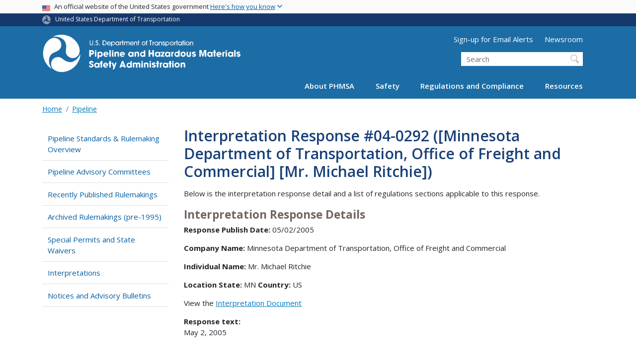

--- FILE ---
content_type: text/html; charset=UTF-8
request_url: https://www.phmsa.dot.gov/regulations/title49/interp/04-0292
body_size: 12860
content:
<!DOCTYPE html>
<html lang="en" dir="ltr" prefix="og: https://ogp.me/ns#" class="is-ultimenu is-ultimobile">
  <head>
    <meta charset="utf-8" />
<script async src="https://www.googletagmanager.com/gtag/js?id=UA-18660041-1"></script>
<script>window.dataLayer = window.dataLayer || [];function gtag(){dataLayer.push(arguments)};gtag("js", new Date());gtag("set", "developer_id.dMDhkMT", true);gtag("config", "UA-18660041-1", {"groups":"default","anonymize_ip":true,"page_placeholder":"PLACEHOLDER_page_path"});gtag("config", "G-326294125", {"groups":"default","page_placeholder":"PLACEHOLDER_page_location"});gtag("config", "G-5VLYKQRXY5", {"groups":"default","page_placeholder":"PLACEHOLDER_page_location"});gtag("config", "G-0623JYSC1Q", {"groups":"default","page_placeholder":"PLACEHOLDER_page_location"});//gtag('config', 'UA-33523145-1');</script>
<script>(function(w,d,s,l,i){w[l]=w[l]||[];w[l].push({'gtm.start':
new Date().getTime(),event:'gtm.js'});var f=d.getElementsByTagName(s)[0],
j=d.createElement(s),dl=l!='dataLayer'?'&amp;l='+l:'';j.async=true;j.src=
'https://www.googletagmanager.com/gtm.js?id='+i+dl;f.parentNode.insertBefore(j,f);
})(window,document,'script','dataLayer','GTM-N62GB5JR');
</script>
<link rel="canonical" href="https://www.phmsa.dot.gov/regulations/title49/interp/04-0292" />
<meta name="twitter:card" content="summary_large_image" />
<meta name="twitter:title" content="Interpretation # 04-0292 ([Minnesota Department of Transportation, Office of Freight and Commercial] [Mr. Michael Ritchie])" />
<meta name="twitter:site" content="@USDOT" />
<meta name="twitter:creator" content="@USDOT" />
<meta name="twitter:image" content="https://www.phmsa.dot.gov/themes/custom/dot_cms/images/seal_dot.png" />
<meta name="Generator" content="Drupal 10 (https://www.drupal.org)" />
<meta name="MobileOptimized" content="width" />
<meta name="HandheldFriendly" content="true" />
<meta name="viewport" content="width=device-width, initial-scale=1, shrink-to-fit=no" />
<meta http-equiv="x-ua-compatible" content="ie=edge" />
<link rel="icon" href="/themes/custom/dot_cms/favicon_dot.png" type="image/png" />

    <title>Interpretation # 04-0292 ([Minnesota Department of Transportation, Office of Freight and Commercial] [Mr. Michael Ritchie]) | PHMSA</title>
    <link rel="stylesheet" media="all" href="/sites/phmsa.dot.gov/files/css/css_oTTSF76DIzh7APkAW9fdLOWJiP1Zrem4Fd8IlWeGOBA.css?delta=0&amp;language=en&amp;theme=phmsa&amp;include=[base64]" />
<link rel="stylesheet" media="all" href="/sites/phmsa.dot.gov/files/css/css_ETPIOf7RajoNBKa5PQq1RxRUPrOWmY6DScIkNrhLFCM.css?delta=1&amp;language=en&amp;theme=phmsa&amp;include=[base64]" />
<link rel="stylesheet" media="all" href="https://use.fontawesome.com/releases/v6.5.1/css/all.css" crossorigin="anonymous" integrity="sha512-DTOQO9RWCH3ppGqcWaEA1BIZOC6xxalwEsw9c2QQeAIftl+Vegovlnee1c9QX4TctnWMn13TZye+giMm8e2LwA==" />
<link rel="stylesheet" media="all" href="/sites/phmsa.dot.gov/files/css/css_N6m4w1H8mBkgD09hewxVMGGYK9pECrIdK7_26hmPnPI.css?delta=3&amp;language=en&amp;theme=phmsa&amp;include=[base64]" />
<link rel="stylesheet" media="all" href="//fonts.googleapis.com/css2?family=Open+Sans:wght@300;400;500;600;700&amp;display=swap" />
<link rel="stylesheet" media="all" href="//fonts.googleapis.com/css2?family=Raleway:ital,wght@0,400;0,500;0,600;0,700;1,400;1,500;1,600;1,700&amp;display=swap" />
<link rel="stylesheet" media="all" href="//fonts.googleapis.com/css2?family=Source+Sans+3:ital,wght@0,200..900;1,200..900&amp;display=swap" />
<link rel="stylesheet" media="all" href="//fonts.googleapis.com/css2?family=Source+Sans+Pro:ital,wght@0,300;0,400;0,600;0,700;1,300;1,400;1,600;1,700&amp;display=swap" />
<link rel="stylesheet" media="all" href="/sites/phmsa.dot.gov/files/css/css_iUXZBg8kGAUD-lHejmqzAhJAaKUqy8ncUabNCK2Delg.css?delta=8&amp;language=en&amp;theme=phmsa&amp;include=[base64]" />

    
    <!-- DAP Implementation -->
    <script async type="text/javascript" id="_fed_an_ua_tag" src="https://dap.digitalgov.gov/Universal-Federated-Analytics-Min.js?agency=DOT"></script>
  </head>
  <body class="layout-no-sidebars page-node-49766 path-regulations-title49-interp-04-0292 path-node node--type-interpretation-response">
  <noscript>Please enable JavaScript to use this site.</noscript>
    <a href="#main" class="visually-hidden focusable skip-link">
      Skip to main content
    </a>
    <noscript><iframe src="https://www.googletagmanager.com/ns.html?id=GTM-N62GB5JR" height="0" width="0" style="display:none;visibility:hidden;"></iframe>
</noscript>
      <div class="dialog-off-canvas-main-canvas" data-off-canvas-main-canvas>
    <div id="page-wrapper" class="page-wrapper">
  <div id="page" class="page">

    
 <section class="usa-banner">
  <h1 class="sr-only">USA Banner</h1>
  <div class="usa-banner-inner container">
    <div class="row">
      <div class="usa-accordion col" id="accordion">
        <header class="usa-banner-header" id="headingOne">
          <div aria-controls="collapseOne" aria-expanded="false" class="collapsed small row" data-target="#collapseOne" data-toggle="collapse" role="complementary">
            <div class="usa-banner-guidance-gov usa-width-one-full col-sm d-flex">
              <div class="usa-media_block-icon">
                <img class="usa-banner-flag" src="/themes/custom/dot_cms/images/assets/us_flag_small.svg" alt="U.S. flag">
              </div>
              <div class="usa-media_block-body">
                <p>An official website of the United States government <button class="usa-accordion-button usa-banner-button"><span class="usa-banner-button-text">Here's how you know</span></button></p>
              </div>
            </div>
          </div>
        </header>
        <div class="usa-banner-content container">
          <div aria-labelledby="headingOne" class="collapse row" data-parent="#accordion" id="collapseOne">
            <div class="usa-banner-guidance-gov usa-width-one-half col-sm d-flex">
              <div class="usa-media_block-icon">
                <img class="usa-banner-icon" src="/themes/custom/dot_cms/images/assets/icon-dot-gov.svg" alt="Official US Government Icon">
              </div>
              <div class="usa-media_block-body">
                <p><small><strong>Official websites use .gov</strong><br>A <strong>.gov</strong> website belongs to an official government organization in the United States.</small></p>
              </div>
            </div>
            <div class="usa-banner-guidance-ssl usa-width-one-half col-sm d-flex">
              <div class="usa-media_block-icon">
                <img class="usa-banner-icon" src="/themes/custom/dot_cms/images/assets/icon-https.svg" alt="Secure Site Icon">
              </div>
              <div class="usa-media_block-body">
                <p><small><strong>Secure .gov websites use HTTPS</strong><br>
                  A <strong>lock</strong> ( <span class="icon-lock"><svg xmlns="http://www.w3.org/2000/svg" width="52" height="64" viewBox="0 0 52 64" class="usa-banner__lock-image" role="img" aria-labelledby="banner-lock-title banner-lock-description"><title id="banner-lock-title">Lock</title><desc id="banner-lock-description">A locked padlock</desc><path fill="#000000" fill-rule="evenodd" d="M26 0c10.493 0 19 8.507 19 19v9h3a4 4 0 0 1 4 4v28a4 4 0 0 1-4 4H4a4 4 0 0 1-4-4V32a4 4 0 0 1 4-4h3v-9C7 8.507 15.507 0 26 0zm0 8c-5.979 0-10.843 4.77-10.996 10.712L15 19v9h22v-9c0-6.075-4.925-11-11-11z"></path></svg></span> ) or <strong>https://</strong> means you’ve safely connected to the .gov website. Share sensitive information only on official, secure websites.
                </small></p>
              </div>
            </div>
          </div>
        </div>
      </div>
    </div>
  </div>
</section>
 
    <div class="row region region-site-notification">
    
    <div class="block block--site-notification block--emergency block-views block-views-blocksite-notification-block-notification-emergency w-100 clearfix">
    


  </div>
  
          <div class="block block--site-notification block--warning block-views block-views-blocksite-notification-block-notification-warning w-100 clearfix">
      


    </div>
  
  </div>

 <style>
.dot-ribbon {
	background: #15396c;
	color: white;
	height: 1.75rem;
	display: flex;
	align-items: center;
	font-size: .8rem;
	position: relative;
	z-index: 100;
}
.dot-ribbon svg {
	width: 17px;
	opacity: .5;
	margin-right: 6px;
}
.dot-ribbon a:link,
.dot-ribbon a:hover,
.dot-ribbon a:visited,
.dot-ribbon a:active {
	color: white;
}
</style>
<div class="dot-ribbon">
	<div class="container">
		<svg xmlns="http://www.w3.org/2000/svg" viewBox="0 0 35.82 37.1" role="img" >
			<title>U.S. Department of Transportation</title>
			<desc>U.S. Department of Transportation Icon</desc>
			<defs><style>.cls-1{fill:#FFFFFF !important;}</style></defs><title>United States Department of Transportation</title><g id="Layer_2" data-name="Layer 2"><g id="Layer_1-2" data-name="Layer 1"><path class="cls-1" d="M4.46,6.35a8.38,8.38,0,0,1,8.15-2.94c2.71.55,4.26,2.77,4.78,5.43a6.31,6.31,0,0,1-2.75,6.79c-3.68,2.1-8,3.74-8.86,8.5A13.42,13.42,0,0,0,8.47,34.4C3.81,31.8,1.13,26.6.25,21.23A18,18,0,0,1,4.46,6.35"/><path class="cls-1" d="M14.41,36.71A8.65,8.65,0,0,1,7.85,30.9a6.51,6.51,0,0,1,2.13-7,5.85,5.85,0,0,1,7.05-1c3.61,2.23,7.17,5.31,11.56,3.64A12.82,12.82,0,0,0,35.81,19C36,24.49,33,29.5,29,33a16.57,16.57,0,0,1-14.55,3.72"/><path class="cls-1" d="M34.73,12.39a9.12,9.12,0,0,1-1.53,8.8c-1.79,2.17-4.42,2.47-6.91,1.63A6.18,6.18,0,0,1,21.92,17c0-4.35.81-9.1-2.8-12.17A12.51,12.51,0,0,0,9.05,2.33c4.47-2.92,10.27-2.89,15.22-1A17.36,17.36,0,0,1,34.73,12.39"/></g></g>
		</svg>
		<a href="https://www.transportation.gov">United States Department of Transportation</a>
</div>
</div>

 <header id="header" class="header site-header site-masthead bg-primary" role="banner" aria-label="Site header">
  <div class="container">
    <div class="row">
              <nav class="navbar navbar-dark navbar-expand-lg" id="navbar-main">
                <a href="/" title="Home" rel="home" class="navbar-brand">
              <img src="/themes/custom/phmsa/images/usdot_triskelion_phmsa.svg" alt="Home" class="img-fluid d-inline-block align-top" />
            
    </a>
    

                  <button class="navbar-toggler navbar-toggler-right" type="button" data-toggle="collapse" data-target="#CollapsingNavbar" aria-controls="CollapsingNavbar" aria-expanded="false" aria-label="Toggle navigation"><span class="navbar-toggler-icon"></span></button>
                      <div class="form-inline navbar-form">
                <section class="region region-header-form">
      <nav aria-labelledby="block-utilitymenu-menu" id="block-utilitymenu" class="block block-menu navigation menu--utility-menu">
            
  <h2  class="sr-only" id="block-utilitymenu-menu">Utility Menu (above search form)</h2>
  

        
              <ul block="block-utilitymenu" class="clearfix nav">
                    <li class="nav-item">
                <a href="https://service.govdelivery.com/accounts/USDOTPHMSA/subscriber/new" class="nav-link nav-link-https--servicegovdeliverycom-accounts-usdotphmsa-subscriber-new">Sign-up for Email Alerts</a>
              </li>
                <li class="nav-item">
                <a href="/newsroom" class="nav-link nav-link--newsroom" data-drupal-link-system-path="node/30316">Newsroom</a>
              </li>
        </ul>
  


  </nav>
<div id="block-customphmsaheadersearch" class="block block-fixed-block-content block-fixed-block-contentcustom-phmsa-header-search">
  
    
      <div class="content">
      
            <div class="clearfix text-formatted field field--name-body field--type-text-with-summary field--label-hidden field__item"><div class="usasearch-search-block-form block block-usasearch block-usasearch-search-form-block" data-drupal-selector="usasearch-search-block-form" id="block-usasearchform">
   <div class="search__wrapper">
      <form block="block-usasearchform" action="https://search.usa.gov/search" method="GET" id="usasearch-search-block-form" accept-charset="UTF-8">
         <fieldset class="js-form-item js-form-type-search form-type-search js-form-item-query form-item-query form-no-label form-group" aria-labelledby="headerquery">
            <legend class="d-none">Search DOT</legend>
            <label for="query" class="sr-only">Search</label>
            <input id="query" title="Enter the terms you wish to search for." placeholder="Search" class="usagov-search-autocomplete form-search form-control ui-autocomplete-input" autocomplete="off" aria-autocomplete="list" aria-haspopup data-drupal-selector="edit-query" type="search" name="query" value size="60" maxlength="128">
         </fieldset>
         <input data-drupal-selector="edit-affiliate" type="hidden" name="affiliate" value="dot-phmsa-2" class="form-control">
         <input data-drupal-selector="edit-submit" type="submit" id="edit-submit" value="Search" class="button js-form-submit form-submit btn btn-primary form-control">
      </form>
   </div>
</div></div>
      
    </div>
  </div>

  </section>

            </div>
                    <div class="collapse navbar-collapse" id="CollapsingNavbar">
              <div id="block-ultimenu-main-navigation" class="block block-ultimenu block-ultimenu-blockultimenu-main">
  
    
      <div class="content">
      <ul id="ultimenu-main" data-ultimenu="main" class="ultimenu ultimenu--offcanvas is-ultihover is-ulticaret--plus ultimenu--main ultimenu--htb ultimenu--horizontal"><li class="ultimenu__item uitem has-ultimenu"><a href="/about-phmsa/phmsas-mission" data-drupal-link-system-path="node/29826" class="ultimenu__link">About PHMSA<span class="ultimenu__caret caret" aria-hidden="true"><i></i></span></a><section class="ultimenu__flyout is-htb d-lg-flex p-0">
              <section class="ultimenu__region region region--count-2 row region-ultimenu-main-about-phmsa">
      <nav aria-labelledby="block-mainabout1-menu" id="block-mainabout1" class="block block-menu navigation menu--main---about-1">
      
  <h2  id="block-mainabout1-menu">Get to Know Us</h2>
  

        
              <ul block="block-mainabout1" class="clearfix nav">
                    <li class="nav-item">
                <a href="/about-phmsa/phmsas-mission" class="nav-link nav-link--about-phmsa-phmsas-mission" data-drupal-link-system-path="node/29826">Who We Are</a>
              </li>
                <li class="nav-item">
                <a href="/about-phmsa/offices" class="nav-link nav-link--about-phmsa-offices" data-drupal-link-system-path="node/30026">Organization</a>
              </li>
                <li class="nav-item">
                <a href="/about-phmsa/leadership" class="nav-link nav-link--about-phmsa-leadership" data-drupal-link-system-path="node/29986">Leadership</a>
              </li>
                <li class="nav-item">
                <a href="/about-phmsa/phmsa-faqs" class="nav-link nav-link--about-phmsa-phmsa-faqs" data-drupal-link-system-path="node/28976">PHMSA FAQs</a>
              </li>
                <li class="nav-item">
                <a href="/careers" class="nav-link nav-link--careers" data-drupal-link-system-path="node/26296">Careers</a>
              </li>
                <li class="nav-item">
                <a href="/about-phmsa/working-phmsa" class="nav-link nav-link--about-phmsa-working-phmsa" data-drupal-link-system-path="node/26351">Working with PHMSA</a>
              </li>
        </ul>
  


  </nav>
  <nav aria-labelledby="block-mainabout2-menu" id="block-mainabout2" class="block block-menu navigation menu--main---about-2">
      
  <h2  id="block-mainabout2-menu">PHMSA Offices</h2>
  

        
              <ul block="block-mainabout2" class="clearfix nav">
                    <li class="nav-item">
                <a href="/about-phmsa/offices/office-administration" class="nav-link nav-link--about-phmsa-offices-office-administration" data-drupal-link-system-path="node/25291">Office of Administration</a>
              </li>
                <li class="nav-item">
                <a href="/about-phmsa/offices/office-chief-counsel" class="nav-link nav-link--about-phmsa-offices-office-chief-counsel" data-drupal-link-system-path="node/24811">Office of Chief Counsel</a>
              </li>
                <li class="nav-item">
                <a href="/about-phmsa/offices/office-chief-financial-officer" class="nav-link nav-link--about-phmsa-offices-office-chief-financial-officer" data-drupal-link-system-path="node/25271">Office of the Chief Financial Officer</a>
              </li>
                <li class="nav-item">
                <a href="/about-phmsa/offices/office-civil-rights" class="nav-link nav-link--about-phmsa-offices-office-civil-rights" data-drupal-link-system-path="node/25171">Office of Civil Rights</a>
              </li>
                <li class="nav-item">
                <a href="/about-phmsa/offices/office-governmental-international-and-public-affairs" class="nav-link nav-link--about-phmsa-offices-office-governmental-international-and-public-affairs" data-drupal-link-system-path="node/25076">Office of Governmental, International, and Public Affairs</a>
              </li>
                <li class="nav-item">
                <a href="/about-phmsa/offices/office-hazardous-materials-safety" class="nav-link nav-link--about-phmsa-offices-office-hazardous-materials-safety" data-drupal-link-system-path="node/25111">Office of Hazardous Materials Safety</a>
              </li>
                <li class="nav-item">
                <a href="/about-phmsa/offices/office-pipeline-safety" class="nav-link nav-link--about-phmsa-offices-office-pipeline-safety" data-drupal-link-system-path="node/25121">Office of Pipeline Safety</a>
              </li>
                <li class="nav-item">
                <a href="/about-phmsa/offices/office-planning-analytics" class="nav-link nav-link--about-phmsa-offices-office-planning-analytics" data-drupal-link-system-path="node/25211">Office of Planning &amp; Analytics</a>
              </li>
        </ul>
  


  </nav>

  </section>

          </section></li><li class="ultimenu__item uitem has-ultimenu"><a href="/safety" data-drupal-link-system-path="node/25901" class="ultimenu__link">Safety<span class="ultimenu__caret caret" aria-hidden="true"><i></i></span></a><section class="ultimenu__flyout is-htb d-lg-flex p-0">
              <section class="ultimenu__region region region--count-1 row region-ultimenu-main-safety">
      <nav aria-labelledby="block-mainsafety-menu" id="block-mainsafety" class="block block-menu navigation menu--main---safety">
      
  <h2  id="block-mainsafety-menu">Safety Programs</h2>
  

        
              <ul block="block-mainsafety" class="clearfix nav">
                    <li class="nav-item">
                <a href="/about-phmsa/working-phmsa/grants" class="nav-link nav-link--about-phmsa-working-phmsa-grants" data-drupal-link-system-path="node/26341">Grants</a>
              </li>
                <li class="nav-item">
                <a href="/training/hazmat/hazardous-materials-outreach-engagement" class="nav-link nav-link--training-hazmat-hazardous-materials-outreach-engagement" data-drupal-link-system-path="node/29651">Hazardous Materials Outreach &amp; Training</a>
              </li>
                <li class="nav-item">
                <a href="/hazmat-safety-enhancement-program/hazardous-materials-safety-enhancement-program-overview" class="nav-link nav-link--hazmat-safety-enhancement-program-hazardous-materials-safety-enhancement-program-overview" data-drupal-link-system-path="node/29166">Hazardous Materials Safety Enhancement Program</a>
              </li>
                <li class="nav-item">
                <a href="/international-program/international-program-overview" class="nav-link nav-link--international-program-international-program-overview" data-drupal-link-system-path="node/27001">International Program</a>
              </li>
                <li class="nav-item">
                <a href="/lng/national-center-of-excellence-for-lng-safety" class="nav-link nav-link--lng-national-center-of-excellence-for-lng-safety" data-drupal-link-system-path="node/75561">National Center of Excellence for LNG Safety</a>
              </li>
                <li class="nav-item">
                <a href="/safety-awareness/pipeline/safety-awareness-overview" class="nav-link nav-link--safety-awareness-pipeline-safety-awareness-overview" data-drupal-link-system-path="node/29811">Pipeline Safety Awareness and Outreach</a>
              </li>
                <li class="nav-item">
                <a href="/training/phmsa-training" class="nav-link nav-link--training-phmsa-training" data-drupal-link-system-path="node/29871">Pipeline Safety Training</a>
              </li>
                <li class="nav-item">
                <a href="/working-phmsa/state-programs/state-programs-overview" class="nav-link nav-link--working-phmsa-state-programs-state-programs-overview" data-drupal-link-system-path="node/26521">Pipeline State Programs</a>
              </li>
                <li class="nav-item">
                <a href="/research-and-development/phmsa-research-and-development" class="nav-link nav-link--research-and-development-phmsa-research-and-development" data-drupal-link-system-path="node/29866">Research and Development</a>
              </li>
                <li class="nav-item">
                <a href="/rural/rural-safety" class="nav-link nav-link--rural-rural-safety" data-drupal-link-system-path="node/36131">Rural Safety</a>
              </li>
        </ul>
  


  </nav>

  </section>

          </section></li><li class="ultimenu__item uitem has-ultimenu"><a href="/regulations-and-compliance" data-drupal-link-system-path="node/25911" class="ultimenu__link">Regulations and Compliance<span class="ultimenu__caret caret" aria-hidden="true"><i></i></span></a><section class="ultimenu__flyout is-htb d-lg-flex p-0">
              <section class="ultimenu__region region region--count-1 row region-ultimenu-main-regulations-and-compliance">
      <nav aria-labelledby="block-mainregulationsandcompliance-menu" id="block-mainregulationsandcompliance" class="block block-menu navigation menu--main---regulations-and-comp">
      
  <h2  id="block-mainregulationsandcompliance-menu">Regulatory Compliance</h2>
  

        
              <ul block="block-mainregulationsandcompliance" class="clearfix nav">
                    <li class="nav-item">
                <a href="/approvals-and-permits/phmsa-approvals-and-permits" class="nav-link nav-link--approvals-and-permits-phmsa-approvals-and-permits">Approvals and Permits</a>
              </li>
                <li class="nav-item">
                <a href="/regulatory-compliance/phmsa-enforcement" class="nav-link nav-link--regulatory-compliance-phmsa-enforcement" data-drupal-link-system-path="node/29891">Enforcement</a>
              </li>
                <li class="nav-item">
                <a href="/planning-and-analytics/environmental-analysis-and-compliance/environmental-compliance" class="nav-link nav-link--planning-and-analytics-environmental-analysis-and-compliance-environmental-compliance" data-drupal-link-system-path="node/75571">Environmental Compliance</a>
              </li>
                <li class="nav-item">
                <a href="/field-operations" class="nav-link nav-link--field-operations" data-drupal-link-system-path="node/25906">Field Operations</a>
              </li>
                <li class="nav-item">
                <a href="/registration/registration-overview" class="nav-link nav-link--registration-registration-overview" data-drupal-link-system-path="node/28691">Hazardous Materials Registration</a>
              </li>
                <li class="nav-item">
                <a href="https://www.phmsa.dot.gov/regulations/title49/b/2/1" class="nav-link nav-link-https--wwwphmsadotgov-regulations-title49-b-2-1">Interpretations</a>
              </li>
                <li class="nav-item">
                <a href="/legislative-mandates/mandates-overview" class="nav-link nav-link--legislative-mandates-mandates-overview" data-drupal-link-system-path="node/25851">Legislative Mandates</a>
              </li>
                <li class="nav-item">
                <a href="/standards-rulemaking/notices-and-advisory-bulletins" class="nav-link nav-link--standards-rulemaking-notices-and-advisory-bulletins" data-drupal-link-system-path="node/29881">Notices and Advisory Bulletins</a>
              </li>
                <li class="nav-item">
                <a href="/phmsa-ntsb-recommendations" class="nav-link nav-link--phmsa-ntsb-recommendations">NTSB Recommendations</a>
              </li>
                <li class="nav-item">
                <a href="/guidance" class="nav-link nav-link--guidance" data-drupal-link-system-path="guidance">PHMSA Guidance</a>
              </li>
                <li class="nav-item">
                <a href="/pipeline/drug-and-alcohol/drug-and-alcohol-testing-program-overview" class="nav-link nav-link--pipeline-drug-and-alcohol-drug-and-alcohol-testing-program-overview" data-drupal-link-system-path="node/28021">Pipeline Drug and Alcohol</a>
              </li>
                <li class="nav-item">
                <a href="/rulemaking-implementation/pipeline-rulemaking-implementation" class="nav-link nav-link--rulemaking-implementation-pipeline-rulemaking-implementation" data-drupal-link-system-path="node/37806">Pipeline Rulemaking Implementation</a>
              </li>
                <li class="nav-item">
                <a href="/standards-rulemaking/hazmat/preemption-determinations" class="nav-link nav-link--standards-rulemaking-hazmat-preemption-determinations" data-drupal-link-system-path="node/26966">Preemption Determinations</a>
              </li>
                <li class="nav-item">
                <a href="/phmsa-regulations" class="nav-link nav-link--phmsa-regulations">Regulations</a>
              </li>
                <li class="nav-item">
                <a href="/standards-rulemaking/phmsa-standards-and-rulemaking" class="nav-link nav-link--standards-rulemaking-phmsa-standards-and-rulemaking" data-drupal-link-system-path="node/29906">Standards and Rulemaking</a>
              </li>
        </ul>
  


  </nav>

  </section>

          </section></li><li class="ultimenu__item uitem has-ultimenu"><a href="/resources" data-drupal-link-system-path="node/25916" class="ultimenu__link">Resources<span class="ultimenu__caret caret" aria-hidden="true"><i></i></span></a><section class="ultimenu__flyout is-htb d-lg-flex p-0">
              <section class="ultimenu__region region region--count-2 row region-ultimenu-main-resources">
      <nav aria-labelledby="block-mainresources1-menu" id="block-mainresources1" class="block block-menu navigation menu--main---resources-1">
      
  <h2  id="block-mainresources1-menu">Data and Information</h2>
  

        
              <ul block="block-mainresources1" class="clearfix nav">
                    <li class="nav-item">
                <a href="/data-and-statistics/phmsa-data-and-statistics" class="nav-link nav-link--data-and-statistics-phmsa-data-and-statistics" data-drupal-link-system-path="node/25631">Data and Statistics</a>
              </li>
                <li class="nav-item">
                <a href="/incident-reporting" class="nav-link nav-link--incident-reporting" data-drupal-link-system-path="node/28211">Incident Reporting</a>
              </li>
                <li class="nav-item">
                <a href="https://www.npms.phmsa.dot.gov/" class="nav-link nav-link-https--wwwnpmsphmsadotgov-">National Pipeline Mapping System (NPMS)</a>
              </li>
                <li class="nav-item">
                <a href="https://portal.phmsa.dot.gov/" class="nav-link nav-link-https--portalphmsadotgov-">PHMSA Portal</a>
              </li>
                <li class="nav-item">
                <a href="/about-phmsa/offices/office-planning-analytics" class="nav-link nav-link--about-phmsa-offices-office-planning-analytics" data-drupal-link-system-path="node/25211">Planning and Analytics</a>
              </li>
        </ul>
  


  </nav>
  <nav aria-labelledby="block-mainresources2-menu" id="block-mainresources2" class="block block-menu navigation menu--main---resources-2">
      
  <h2  id="block-mainresources2-menu">Resource Library</h2>
  

        
              <ul block="block-mainresources2" class="clearfix nav">
                    <li class="nav-item">
                <a href="/hazmat/erg/emergency-response-guidebook-erg" class="nav-link nav-link--hazmat-erg-emergency-response-guidebook-erg">Emergency Response Guidebook</a>
              </li>
                <li class="nav-item">
                <a href="/forms" class="nav-link nav-link--forms" data-drupal-link-system-path="node/25921">Forms</a>
              </li>
                <li class="nav-item">
                <a href="/standards-rulemaking/hazmat/hazardous-materials-information-center" class="nav-link nav-link--standards-rulemaking-hazmat-hazardous-materials-information-center" data-drupal-link-system-path="node/27051">Hazardous Materials Information Center</a>
              </li>
                <li class="nav-item">
                <a href="/national-preparedness/national-preparedness-response-exercise-program-prep" class="nav-link nav-link--national-preparedness-national-preparedness-response-exercise-program-prep" data-drupal-link-system-path="node/37336">National Preparedness for Response Exercise Program (PREP)</a>
              </li>
                <li class="nav-item">
                <a href="/operator-resources/operator-resources-overview" class="nav-link nav-link--operator-resources-operator-resources-overview" data-drupal-link-system-path="node/28631">Operator Resources</a>
              </li>
                <li class="nav-item">
                <a href="/standards-rulemaking/hazmat/phmsas-online-cfr-ocfr" class="nav-link nav-link--standards-rulemaking-hazmat-phmsas-online-cfr-ocfr" data-drupal-link-system-path="node/26976">PHMSA oCFR</a>
              </li>
                <li class="nav-item">
                <a href="/technical-resources/pipeline/pipeline-technical-resources-overview" class="nav-link nav-link--technical-resources-pipeline-pipeline-technical-resources-overview" data-drupal-link-system-path="node/29691">Technical Resources</a>
              </li>
                <li class="nav-item">
                <a href="/technical-resources/hazmat-technical-resources/technical-reports" class="nav-link nav-link--technical-resources-hazmat-technical-resources-technical-reports" data-drupal-link-system-path="node/27986">Technical Reports</a>
              </li>
                <li class="nav-item">
                <a href="/transporting-infectious-substances/transporting-infectious-substances-overview" class="nav-link nav-link--transporting-infectious-substances-transporting-infectious-substances-overview" data-drupal-link-system-path="node/29131">Transporting Infectious Substances</a>
              </li>
                <li class="nav-item">
                <a href="/lithiumbatteries" class="nav-link nav-link--lithiumbatteries" data-drupal-link-system-path="node/37051">Transporting Lithium Batteries</a>
              </li>
        </ul>
  


  </nav>

  </section>

          </section></li></ul><button data-ultimenu-button="#ultimenu-main" class="button button--ultimenu button--ultiburger" aria-label="Menu Main navigation (Desktop)"><span class="bars">Menu Main navigation (Desktop)</span></button>
    </div>
  </div>
<div id="block-ultimenu-mobile-navigation" class="block block-ultimenu block-ultimenu-blockultimenu-main">
  
    
      <div class="content">
      <ul id="ultimenu-main" data-ultimenu="main" class="ultimenu ultimenu--offcanvas is-ulticaret--triangle ultimenu--main ultimenu--htb ultimenu--horizontal"><li class="ultimenu__item uitem has-ultimenu"><a href="/about-phmsa/phmsas-mission" data-drupal-link-system-path="node/29826" class="ultimenu__link">About PHMSA<span class="ultimenu__caret caret" aria-hidden="true"><i></i></span></a><section class="ultimenu__flyout is-htb d-lg-flex p-0">
              <section class="ultimenu__region region region--count-2 row region-ultimenu-main-about-phmsa">
      <nav aria-labelledby="block-mainabout1-menu" id="block-mainabout1" class="block block-menu navigation menu--main---about-1">
      
  <h2  id="block-mainabout1-menu">Get to Know Us</h2>
  

        
              <ul block="block-mainabout1" class="clearfix nav">
                    <li class="nav-item">
                <a href="/about-phmsa/phmsas-mission" class="nav-link nav-link--about-phmsa-phmsas-mission" data-drupal-link-system-path="node/29826">Who We Are</a>
              </li>
                <li class="nav-item">
                <a href="/about-phmsa/offices" class="nav-link nav-link--about-phmsa-offices" data-drupal-link-system-path="node/30026">Organization</a>
              </li>
                <li class="nav-item">
                <a href="/about-phmsa/leadership" class="nav-link nav-link--about-phmsa-leadership" data-drupal-link-system-path="node/29986">Leadership</a>
              </li>
                <li class="nav-item">
                <a href="/about-phmsa/phmsa-faqs" class="nav-link nav-link--about-phmsa-phmsa-faqs" data-drupal-link-system-path="node/28976">PHMSA FAQs</a>
              </li>
                <li class="nav-item">
                <a href="/careers" class="nav-link nav-link--careers" data-drupal-link-system-path="node/26296">Careers</a>
              </li>
                <li class="nav-item">
                <a href="/about-phmsa/working-phmsa" class="nav-link nav-link--about-phmsa-working-phmsa" data-drupal-link-system-path="node/26351">Working with PHMSA</a>
              </li>
        </ul>
  


  </nav>
  <nav aria-labelledby="block-mainabout2-menu" id="block-mainabout2" class="block block-menu navigation menu--main---about-2">
      
  <h2  id="block-mainabout2-menu">PHMSA Offices</h2>
  

        
              <ul block="block-mainabout2" class="clearfix nav">
                    <li class="nav-item">
                <a href="/about-phmsa/offices/office-administration" class="nav-link nav-link--about-phmsa-offices-office-administration" data-drupal-link-system-path="node/25291">Office of Administration</a>
              </li>
                <li class="nav-item">
                <a href="/about-phmsa/offices/office-chief-counsel" class="nav-link nav-link--about-phmsa-offices-office-chief-counsel" data-drupal-link-system-path="node/24811">Office of Chief Counsel</a>
              </li>
                <li class="nav-item">
                <a href="/about-phmsa/offices/office-chief-financial-officer" class="nav-link nav-link--about-phmsa-offices-office-chief-financial-officer" data-drupal-link-system-path="node/25271">Office of the Chief Financial Officer</a>
              </li>
                <li class="nav-item">
                <a href="/about-phmsa/offices/office-civil-rights" class="nav-link nav-link--about-phmsa-offices-office-civil-rights" data-drupal-link-system-path="node/25171">Office of Civil Rights</a>
              </li>
                <li class="nav-item">
                <a href="/about-phmsa/offices/office-governmental-international-and-public-affairs" class="nav-link nav-link--about-phmsa-offices-office-governmental-international-and-public-affairs" data-drupal-link-system-path="node/25076">Office of Governmental, International, and Public Affairs</a>
              </li>
                <li class="nav-item">
                <a href="/about-phmsa/offices/office-hazardous-materials-safety" class="nav-link nav-link--about-phmsa-offices-office-hazardous-materials-safety" data-drupal-link-system-path="node/25111">Office of Hazardous Materials Safety</a>
              </li>
                <li class="nav-item">
                <a href="/about-phmsa/offices/office-pipeline-safety" class="nav-link nav-link--about-phmsa-offices-office-pipeline-safety" data-drupal-link-system-path="node/25121">Office of Pipeline Safety</a>
              </li>
                <li class="nav-item">
                <a href="/about-phmsa/offices/office-planning-analytics" class="nav-link nav-link--about-phmsa-offices-office-planning-analytics" data-drupal-link-system-path="node/25211">Office of Planning &amp; Analytics</a>
              </li>
        </ul>
  


  </nav>

  </section>

          </section></li><li class="ultimenu__item uitem has-ultimenu"><a href="/safety" data-drupal-link-system-path="node/25901" class="ultimenu__link">Safety<span class="ultimenu__caret caret" aria-hidden="true"><i></i></span></a><section class="ultimenu__flyout is-htb d-lg-flex p-0">
              <section class="ultimenu__region region region--count-1 row region-ultimenu-main-safety">
      <nav aria-labelledby="block-mainsafety-menu" id="block-mainsafety" class="block block-menu navigation menu--main---safety">
      
  <h2  id="block-mainsafety-menu">Safety Programs</h2>
  

        
              <ul block="block-mainsafety" class="clearfix nav">
                    <li class="nav-item">
                <a href="/about-phmsa/working-phmsa/grants" class="nav-link nav-link--about-phmsa-working-phmsa-grants" data-drupal-link-system-path="node/26341">Grants</a>
              </li>
                <li class="nav-item">
                <a href="/training/hazmat/hazardous-materials-outreach-engagement" class="nav-link nav-link--training-hazmat-hazardous-materials-outreach-engagement" data-drupal-link-system-path="node/29651">Hazardous Materials Outreach &amp; Training</a>
              </li>
                <li class="nav-item">
                <a href="/hazmat-safety-enhancement-program/hazardous-materials-safety-enhancement-program-overview" class="nav-link nav-link--hazmat-safety-enhancement-program-hazardous-materials-safety-enhancement-program-overview" data-drupal-link-system-path="node/29166">Hazardous Materials Safety Enhancement Program</a>
              </li>
                <li class="nav-item">
                <a href="/international-program/international-program-overview" class="nav-link nav-link--international-program-international-program-overview" data-drupal-link-system-path="node/27001">International Program</a>
              </li>
                <li class="nav-item">
                <a href="/lng/national-center-of-excellence-for-lng-safety" class="nav-link nav-link--lng-national-center-of-excellence-for-lng-safety" data-drupal-link-system-path="node/75561">National Center of Excellence for LNG Safety</a>
              </li>
                <li class="nav-item">
                <a href="/safety-awareness/pipeline/safety-awareness-overview" class="nav-link nav-link--safety-awareness-pipeline-safety-awareness-overview" data-drupal-link-system-path="node/29811">Pipeline Safety Awareness and Outreach</a>
              </li>
                <li class="nav-item">
                <a href="/training/phmsa-training" class="nav-link nav-link--training-phmsa-training" data-drupal-link-system-path="node/29871">Pipeline Safety Training</a>
              </li>
                <li class="nav-item">
                <a href="/working-phmsa/state-programs/state-programs-overview" class="nav-link nav-link--working-phmsa-state-programs-state-programs-overview" data-drupal-link-system-path="node/26521">Pipeline State Programs</a>
              </li>
                <li class="nav-item">
                <a href="/research-and-development/phmsa-research-and-development" class="nav-link nav-link--research-and-development-phmsa-research-and-development" data-drupal-link-system-path="node/29866">Research and Development</a>
              </li>
                <li class="nav-item">
                <a href="/rural/rural-safety" class="nav-link nav-link--rural-rural-safety" data-drupal-link-system-path="node/36131">Rural Safety</a>
              </li>
        </ul>
  


  </nav>

  </section>

          </section></li><li class="ultimenu__item uitem has-ultimenu"><a href="/regulations-and-compliance" data-drupal-link-system-path="node/25911" class="ultimenu__link">Regulations and Compliance<span class="ultimenu__caret caret" aria-hidden="true"><i></i></span></a><section class="ultimenu__flyout is-htb d-lg-flex p-0">
              <section class="ultimenu__region region region--count-1 row region-ultimenu-main-regulations-and-compliance">
      <nav aria-labelledby="block-mainregulationsandcompliance-menu" id="block-mainregulationsandcompliance" class="block block-menu navigation menu--main---regulations-and-comp">
      
  <h2  id="block-mainregulationsandcompliance-menu">Regulatory Compliance</h2>
  

        
              <ul block="block-mainregulationsandcompliance" class="clearfix nav">
                    <li class="nav-item">
                <a href="/approvals-and-permits/phmsa-approvals-and-permits" class="nav-link nav-link--approvals-and-permits-phmsa-approvals-and-permits">Approvals and Permits</a>
              </li>
                <li class="nav-item">
                <a href="/regulatory-compliance/phmsa-enforcement" class="nav-link nav-link--regulatory-compliance-phmsa-enforcement" data-drupal-link-system-path="node/29891">Enforcement</a>
              </li>
                <li class="nav-item">
                <a href="/planning-and-analytics/environmental-analysis-and-compliance/environmental-compliance" class="nav-link nav-link--planning-and-analytics-environmental-analysis-and-compliance-environmental-compliance" data-drupal-link-system-path="node/75571">Environmental Compliance</a>
              </li>
                <li class="nav-item">
                <a href="/field-operations" class="nav-link nav-link--field-operations" data-drupal-link-system-path="node/25906">Field Operations</a>
              </li>
                <li class="nav-item">
                <a href="/registration/registration-overview" class="nav-link nav-link--registration-registration-overview" data-drupal-link-system-path="node/28691">Hazardous Materials Registration</a>
              </li>
                <li class="nav-item">
                <a href="https://www.phmsa.dot.gov/regulations/title49/b/2/1" class="nav-link nav-link-https--wwwphmsadotgov-regulations-title49-b-2-1">Interpretations</a>
              </li>
                <li class="nav-item">
                <a href="/legislative-mandates/mandates-overview" class="nav-link nav-link--legislative-mandates-mandates-overview" data-drupal-link-system-path="node/25851">Legislative Mandates</a>
              </li>
                <li class="nav-item">
                <a href="/standards-rulemaking/notices-and-advisory-bulletins" class="nav-link nav-link--standards-rulemaking-notices-and-advisory-bulletins" data-drupal-link-system-path="node/29881">Notices and Advisory Bulletins</a>
              </li>
                <li class="nav-item">
                <a href="/phmsa-ntsb-recommendations" class="nav-link nav-link--phmsa-ntsb-recommendations">NTSB Recommendations</a>
              </li>
                <li class="nav-item">
                <a href="/guidance" class="nav-link nav-link--guidance" data-drupal-link-system-path="guidance">PHMSA Guidance</a>
              </li>
                <li class="nav-item">
                <a href="/pipeline/drug-and-alcohol/drug-and-alcohol-testing-program-overview" class="nav-link nav-link--pipeline-drug-and-alcohol-drug-and-alcohol-testing-program-overview" data-drupal-link-system-path="node/28021">Pipeline Drug and Alcohol</a>
              </li>
                <li class="nav-item">
                <a href="/rulemaking-implementation/pipeline-rulemaking-implementation" class="nav-link nav-link--rulemaking-implementation-pipeline-rulemaking-implementation" data-drupal-link-system-path="node/37806">Pipeline Rulemaking Implementation</a>
              </li>
                <li class="nav-item">
                <a href="/standards-rulemaking/hazmat/preemption-determinations" class="nav-link nav-link--standards-rulemaking-hazmat-preemption-determinations" data-drupal-link-system-path="node/26966">Preemption Determinations</a>
              </li>
                <li class="nav-item">
                <a href="/phmsa-regulations" class="nav-link nav-link--phmsa-regulations">Regulations</a>
              </li>
                <li class="nav-item">
                <a href="/standards-rulemaking/phmsa-standards-and-rulemaking" class="nav-link nav-link--standards-rulemaking-phmsa-standards-and-rulemaking" data-drupal-link-system-path="node/29906">Standards and Rulemaking</a>
              </li>
        </ul>
  


  </nav>

  </section>

          </section></li><li class="ultimenu__item uitem has-ultimenu"><a href="/resources" data-drupal-link-system-path="node/25916" class="ultimenu__link">Resources<span class="ultimenu__caret caret" aria-hidden="true"><i></i></span></a><section class="ultimenu__flyout is-htb d-lg-flex p-0">
              <section class="ultimenu__region region region--count-2 row region-ultimenu-main-resources">
      <nav aria-labelledby="block-mainresources1-menu" id="block-mainresources1" class="block block-menu navigation menu--main---resources-1">
      
  <h2  id="block-mainresources1-menu">Data and Information</h2>
  

        
              <ul block="block-mainresources1" class="clearfix nav">
                    <li class="nav-item">
                <a href="/data-and-statistics/phmsa-data-and-statistics" class="nav-link nav-link--data-and-statistics-phmsa-data-and-statistics" data-drupal-link-system-path="node/25631">Data and Statistics</a>
              </li>
                <li class="nav-item">
                <a href="/incident-reporting" class="nav-link nav-link--incident-reporting" data-drupal-link-system-path="node/28211">Incident Reporting</a>
              </li>
                <li class="nav-item">
                <a href="https://www.npms.phmsa.dot.gov/" class="nav-link nav-link-https--wwwnpmsphmsadotgov-">National Pipeline Mapping System (NPMS)</a>
              </li>
                <li class="nav-item">
                <a href="https://portal.phmsa.dot.gov/" class="nav-link nav-link-https--portalphmsadotgov-">PHMSA Portal</a>
              </li>
                <li class="nav-item">
                <a href="/about-phmsa/offices/office-planning-analytics" class="nav-link nav-link--about-phmsa-offices-office-planning-analytics" data-drupal-link-system-path="node/25211">Planning and Analytics</a>
              </li>
        </ul>
  


  </nav>
  <nav aria-labelledby="block-mainresources2-menu" id="block-mainresources2" class="block block-menu navigation menu--main---resources-2">
      
  <h2  id="block-mainresources2-menu">Resource Library</h2>
  

        
              <ul block="block-mainresources2" class="clearfix nav">
                    <li class="nav-item">
                <a href="/hazmat/erg/emergency-response-guidebook-erg" class="nav-link nav-link--hazmat-erg-emergency-response-guidebook-erg">Emergency Response Guidebook</a>
              </li>
                <li class="nav-item">
                <a href="/forms" class="nav-link nav-link--forms" data-drupal-link-system-path="node/25921">Forms</a>
              </li>
                <li class="nav-item">
                <a href="/standards-rulemaking/hazmat/hazardous-materials-information-center" class="nav-link nav-link--standards-rulemaking-hazmat-hazardous-materials-information-center" data-drupal-link-system-path="node/27051">Hazardous Materials Information Center</a>
              </li>
                <li class="nav-item">
                <a href="/national-preparedness/national-preparedness-response-exercise-program-prep" class="nav-link nav-link--national-preparedness-national-preparedness-response-exercise-program-prep" data-drupal-link-system-path="node/37336">National Preparedness for Response Exercise Program (PREP)</a>
              </li>
                <li class="nav-item">
                <a href="/operator-resources/operator-resources-overview" class="nav-link nav-link--operator-resources-operator-resources-overview" data-drupal-link-system-path="node/28631">Operator Resources</a>
              </li>
                <li class="nav-item">
                <a href="/standards-rulemaking/hazmat/phmsas-online-cfr-ocfr" class="nav-link nav-link--standards-rulemaking-hazmat-phmsas-online-cfr-ocfr" data-drupal-link-system-path="node/26976">PHMSA oCFR</a>
              </li>
                <li class="nav-item">
                <a href="/technical-resources/pipeline/pipeline-technical-resources-overview" class="nav-link nav-link--technical-resources-pipeline-pipeline-technical-resources-overview" data-drupal-link-system-path="node/29691">Technical Resources</a>
              </li>
                <li class="nav-item">
                <a href="/technical-resources/hazmat-technical-resources/technical-reports" class="nav-link nav-link--technical-resources-hazmat-technical-resources-technical-reports" data-drupal-link-system-path="node/27986">Technical Reports</a>
              </li>
                <li class="nav-item">
                <a href="/transporting-infectious-substances/transporting-infectious-substances-overview" class="nav-link nav-link--transporting-infectious-substances-transporting-infectious-substances-overview" data-drupal-link-system-path="node/29131">Transporting Infectious Substances</a>
              </li>
                <li class="nav-item">
                <a href="/lithiumbatteries" class="nav-link nav-link--lithiumbatteries" data-drupal-link-system-path="node/37051">Transporting Lithium Batteries</a>
              </li>
        </ul>
  


  </nav>

  </section>

          </section></li></ul><button data-ultimenu-button="#ultimenu-main" class="button button--ultimenu button--ultiburger" aria-label="Menu Main navigation (Mobile)"><span class="bars">Menu Main navigation (Mobile)</span></button>
    </div>
  </div>


          </div>
                      </nav>
      </div><!-- row -->
</div><!-- container -->
</header>

    
    <main id="main" class="main" role="main" aria-label="Site main">

      
      
      
      
      <div id="main-wrapper" class="layout-main-wrapper clearfix">
                  <div id="main-content" class="container">

                            <div id="block-breadcrumbs" class="block block-system block-system-breadcrumb-block">
  
    
      <div class="content">
      

  <nav role="navigation" aria-label="breadcrumb">
    <ol class="breadcrumb">
                  <li class="breadcrumb-item">
          <a href="/">Home</a>
        </li>
                        <li class="breadcrumb-item">
          <a href="/standards-rulemaking/pipeline/standards-and-rulemaking-overview">Pipeline</a>
        </li>
              </ol>
  </nav>

    </div>
  </div>


            
            <div class="row row-offcanvas row-offcanvas-left clearfix">

                              <!-- Sidebar First Region -->
                <div class="sidebar col-xs-12 col-sm-12 col-md-3 col-lg-3 col-xl-3 order-first">
                  <aside class="sidebar_first section" role="complementary">
                    
  <aside id="dot-region-view-mode--interpretation_response" class="dot-region-view-mode dot-region-view-mode--interpretation_response sidebar_first section" role="complementary">
    <!-- Editorial Category Menu Starts -->
          <div id="sidenav" class="sidenav">
        <h1 class="sidenav-header text-white" id="nav-header">In This Section</h1>
        <nav class="wrapper__sidenav dot_left_nav" role="navigation" aria-labelledby="nav-header">
          
            <div class="field field--name-field-editorial-category field--type-entity-reference field--label-hidden field__item">

            <div class="field field--name-field-left-nav-menu field--type-entity-reference field--label-hidden field__item">
              <ul class="clearfix nav">
                    <li class="nav-item">
                <a href="/standards-rulemaking/pipeline/standards-and-rulemaking-overview" class="nav-link" data-drupal-link-system-path="node/27111">Pipeline Standards &amp; Rulemaking Overview</a>
              </li>
                <li class="nav-item">
                <a href="/standards-rulemaking/pipeline/pipeline-advisory-committees" class="nav-link" data-drupal-link-system-path="node/27191">Pipeline Advisory Committees</a>
              </li>
                <li class="nav-item">
                <a href="https://www.phmsa.dot.gov/regulations-fr/rulemaking" class="nav-link">Recently Published Rulemakings</a>
              </li>
                <li class="nav-item">
                <a href="/pipeline/rulemakings/archived-pipeline-rulemakings" class="nav-link" data-drupal-link-system-path="node/28536">Archived Rulemakings (pre-1995)</a>
              </li>
                <li class="nav-item">
                <a href="/pipeline/special-permits-state-waivers/special-permits-and-state-waivers-overview" class="nav-link" data-drupal-link-system-path="node/27106">Special Permits and State Waivers</a>
              </li>
                <li class="nav-item">
                <a href="https://www.phmsa.dot.gov/regulations/title49/b/2/1" class="nav-link">Interpretations</a>
              </li>
                <li class="nav-item">
                <a href="https://www.phmsa.dot.gov/regulations-fr/notices" class="nav-link">Notices and Advisory Bulletins</a>
              </li>
        </ul>
  

</div>
      
</div>
      
        </nav>
      </div>
      <!-- Editorial Category Menu Ends -->
   <div id="sidecontent" class="sidecontent">
     <!-- Related Content Starts -->
     <div class="wrapper__related_links">
     
        
        
        
        
        
              </div>
      <!-- Related Content Ends -->
      <!-- Contact Info Block Starts -->
            <!-- Contact Info Block Ends -->
    </div>
  </aside>


                  </aside>
                </div>
                <!-- Main Content Region -->
                <div class="col-xs-12 col-sm-12 col-md-9 col-lg-9 col-xl-9"  class="main-content col order-last" id="content" role="main">
                  <section class="section">
                    <a id="main-content" tabindex="-1"></a>
                      <div data-drupal-messages-fallback class="hidden"></div><div id="block-mainpagecontent" class="block block-system block-system-main-block">
  
    
      <div class="content">
      

<article data-history-node-id="49766" class="node node--type-interpretation-response node--view-mode-full clearfix">



  
        <h1 class="page__title node__title mt-0">Interpretation Response #04-0292 ([Minnesota Department of Transportation, Office of Freight and Commercial] [Mr. Michael Ritchie])</h1>
  

  <p>Below is the interpretation response detail and a list of regulations sections applicable to this response.</p>

  <h2>Interpretation Response Details</h2>

  <p><strong>Response Publish Date:</strong> <time datetime="2005-05-02T12:00:00Z" class="datetime">05/02/2005</time>
</p>

  <p><strong>Company Name:</strong> Minnesota Department of Transportation, Office of Freight and Commercial</p>

  <p><strong>Individual Name:</strong> Mr. Michael Ritchie</p>

        <p>
                  <strong>Location State: </strong>MN
                          <strong>Country: </strong>US
              </p>
  
                  <p>View the <a href="/sites/phmsa.dot.gov/files/legacy/interpretations/Interpretation%20Files/2004/040292.pdf" target="_blank">Interpretation Document</a></p>
  
  <p class="mb-0"><strong>Response text:</strong></p>

  <p>May 2,   2005</p>
<p>&nbsp;</p>
<p>Mr. Michael Ritchie &nbsp;&nbsp;&nbsp;&nbsp;&nbsp;&nbsp;&nbsp;&nbsp;&nbsp;&nbsp;&nbsp;&nbsp;&nbsp;&nbsp;&nbsp;Reference  No. 04-0292<br />
  Hazardous Materials Specialist<br />
  Minnesota Department <br />
  &nbsp;&nbsp;&nbsp;&nbsp; of Transportation<br />
  Off ice of Freight and Commercial<br />
  &nbsp;&nbsp;&nbsp;&nbsp;&nbsp; Vehicle  Operations<br />
  Mail Stop 420<br />
  1110 Centre Pointe Curve<br />
  Mendota Heights,   MN 55120-4152.</p>
<p>Dear Mr. Ritchie:</p>
<p>This responds to your letter dated December 29, 2004, that  requests a clarification of the applicability of the Hazardous Materials  Regulations (HMR; 49 CFR Parts 171-180) to certain &ldquo;pre-transportation&rdquo;  functions as defined in a final rule published on October 30, 2003, under  Docket HM--223. Specifically, you ask whether a person (contractor) would be  subject to the HMR under the following scenario:</p>
<p>A government (county) agency  operates a hazardous waste collection <br />
  program for households and small  businesses. The hazardous waste is <br />
  collected at designated locations  within the county and is packaged <br />
  and loaded onto county vehicles by  a professionally trained contractor. <br />
  The waste is then transported to a  transfer or consolidation facility <br />
  by county employees operating  county vehicles.</p>
<p>The answer to your question is no. The transportation of a  hazardous material in a motor vehicle by a local government employee, solely  for noncommercial local government purposes, is not in commerce and is  therefore not subject to the requirements of the HMR. As you correctly note in  your letter, because the hazardous waste is not offered or transported in  commerce, the &ldquo;pre-transportation&rdquo; functions performed by the contractor are  not subject to the HMR.</p>
<p>I trust this satisfies your inquiry. Please contact us if we  can be of further assistance.</p>
<p>Sincerely,</p>
<p>&nbsp;</p>
<p>Hattie L. Mitchell<br />
  Chief, Regulatory Review and Reinvention<br />
  Office of Hazardous Materials Standards</p>
<p>177.834</p>


  <h2 class="mb-4">Regulation Sections</h2>

  <div class="view view-regulations-interpretation-views view-id-regulations_interpretation_views view-display-id-block_table js-view-dom-id-a9ba9fdef90c77ba85918ffc262ff08aef6ea7068a4ab159bf931f5ea388f7b4">
  
    
      
      <div class="view-content">
      <div class="table-responsive">
	<table class="table views-table views-view-table cols-2">
							<thead class="thead-dark">
				<tr>
											<th id="view-field-regulation-sections-table-column" scope="col">Section</th>
											<th id="view-field-section-subject-table-column" scope="col">Subject</th>
									</tr>
			</thead>
		</tr>
	</thead>
<tbody>
			<tr>
											<td headers="view-field-regulation-sections-table-column"><a href="/regulations/title49/section/177834" hreflang="en">177.834</a>				</td>
											<td headers="view-field-section-subject-table-column">  <a href="//ecfr.federalregister.gov/current/title-49/section-177.834" target="_blank">General requirements</a>				</td>
					</tr>
	</tbody></table></div>

    </div>
  
          </div>




  
</article>

    </div>
  </div>


                  </section>
                  <section class="post-content container">
                    <div class="row">
                      <div class="col-lg-12">
                        
                      </div>
                    </div>
                  </section>
                </div>
              
              <!-- Sub Content Region -->
                          </div>
          </div>
              </div>

      
          </main>

     <footer class="site-footer">
      <div class="container">
              <div class="site-footer__top">
            <section class="region region-footer-left">
    <div id="block-footercontactinfo" class="block block-fixed-block-content block-fixed-block-contentfooter-contact-info">
  
    
      <div class="content">
      
            <div class="clearfix text-formatted field field--name-body field--type-text-with-summary field--label-hidden field__item"><p>U.S. DEPARTMENT OF TRANSPORTATION</p>

<p><strong>Pipeline and Hazardous Materials Safety Administration</strong></p>

<p>1200 NEW JERSEY AVENUE, SE<br>
WASHINGTON, DC 20590<br>
<a href="tel:202-366-4433">202-366-4433</a></p>

<p>HAZMAT Registration Help Desk:&nbsp;<a href="tel:202-366-4109">202-366-4109</a><br>
Hazardous Materials Information Center: <a href="tel:1-800-467-4922">1-800-467-4922</a></p>

<p>Office of Pipeline Safety Hotline: 202-366-4595 or <a href="mailto:phmsa.pipelinesafety@dot.gov">phmsa.pipelinesafety@dot.gov</a><br>
Pipeline Safety Concerns or Feedback on our Performance and Conduct: 202-366-4595 or <a href="mailto:phmsa.pipelinesafety@dot.gov">phmsa.pipelinesafety@dot.gov</a>&nbsp;<br>
Report Waste, Fraud, Abuse or Mismanagement: <a href="https://www.oig.dot.gov/hotline">https://www.oig.dot.gov/hotline</a></p>

<p>Website Concerns or Feedback: <a href="mailto:phmsawebsitemanager@dot.gov">phmsawebsitemanager@dot.gov</a></p>
</div>
      
    </div>
  </div>

  </section>

            <section class="region region-footer-right">
    <div id="block-phmsa-footer-social" class="block block-fixed-block-content block-fixed-block-contentphmsa-footer-social">
  
    
      <div class="content">
      
            <div class="clearfix text-formatted field field--name-body field--type-text-with-summary field--label-hidden field__item"><p><a class="subscribe-button" href="https://service.govdelivery.com/accounts/USDOTPHMSA/subscriber/new">Subscribe to email updates</a></p>

<ul class="footer-social">
	<li><a href="https://twitter.com/PHMSA_DOT"><span class="fontawesome-icon-inline"><i class="fa-brands fa-x-twitter"></i></span></a></li>
	<li><a href="https://www.youtube.com/user/PHMSADOT"><span class="fontawesome-icon-inline"><i class="fa-brands fa-youtube"></i></span></a></li>
	<li><a href="https://www.linkedin.com/company/pipeline-and-hazardous-materials-safety-administration"><span class="fontawesome-icon-inline"><i class="fa-brands fa-linkedin-in"></i></span></a></li>
</ul>
</div>
      
    </div>
  </div>

  </section>

        </div>
                    <div class="site-footer__bottom">
            <section class="region region-footer-first">
      <nav aria-labelledby="block-footernav1-menu" id="block-footernav1" class="block block-menu navigation menu--footer-nav-1">
      
  <h2  id="block-footernav1-menu">About</h2>
  

        
              <ul block="block-footernav1" class="clearfix nav">
                    <li class="nav-item">
                <a href="/about-phmsa/phmsas-mission" class="nav-link nav-link--about-phmsa-phmsas-mission" data-drupal-link-system-path="node/29826">About PHMSA</a>
              </li>
                <li class="nav-item">
                <a href="/regulations-and-compliance" class="nav-link nav-link--regulations-and-compliance" data-drupal-link-system-path="node/25911">Regulations and Compliance</a>
              </li>
                <li class="nav-item">
                <a href="/resources" class="nav-link nav-link--resources" data-drupal-link-system-path="node/25916">Resources</a>
              </li>
                <li class="nav-item">
                <a href="/safety" class="nav-link nav-link--safety" data-drupal-link-system-path="node/25901">Safety</a>
              </li>
        </ul>
  


  </nav>

  </section>

            <section class="region region-footer-second">
      <nav aria-labelledby="block-footernav2-menu" id="block-footernav2" class="block block-menu navigation menu--footer-nav-2">
      
  <h2  id="block-footernav2-menu">PHMSA Resources</h2>
  

        
              <ul block="block-footernav2" class="clearfix nav">
                    <li class="nav-item">
                <a href="/about-phmsa/offices/office-civil-rights" class="nav-link nav-link--about-phmsa-offices-office-civil-rights" data-drupal-link-system-path="node/25171">PHMSA Civil Rights</a>
              </li>
                <li class="nav-item">
                <a href="/about-phmsa/web-policies" class="nav-link nav-link--about-phmsa-web-policies" data-drupal-link-system-path="node/28971">PHMSA Web Policies</a>
              </li>
                <li class="nav-item">
                <a href="/about-phmsa/accessibility" class="nav-link nav-link--about-phmsa-accessibility" data-drupal-link-system-path="node/28686">Accessibility</a>
              </li>
                <li class="nav-item">
                <a href="/careers" class="nav-link nav-link--careers" data-drupal-link-system-path="node/26296">Careers</a>
              </li>
        </ul>
  


  </nav>

  </section>

            <section class="region region-footer-third">
      <nav aria-labelledby="block-footernav3-menu" id="block-footernav3" class="block block-menu navigation menu--footer-nav-3">
      
  <h2  id="block-footernav3-menu">Policies, Rights, Legal</h2>
  

        
              <ul block="block-footernav3" class="clearfix nav">
                    <li class="nav-item">
                <a href="https://www.transportation.gov/about" class="nav-link nav-link-https--wwwtransportationgov-about">About DOT</a>
              </li>
                <li class="nav-item">
                <a href="https://www.transportation.gov/budget/dot-budget-and-performance" class="nav-link nav-link-https--wwwtransportationgov-budget-dot-budget-and-performance">Budget and Performance</a>
              </li>
                <li class="nav-item">
                <a href="https://www.civilrights.dot.gov/" class="nav-link nav-link-https--wwwcivilrightsdotgov-">Civil Rights</a>
              </li>
                <li class="nav-item">
                <a href="/foia" class="nav-link nav-link--foia" data-drupal-link-system-path="node/26576">FOIA</a>
              </li>
                <li class="nav-item">
                <a href="https://www.transportation.gov/dot-information-dissemination-quality-guidelines" class="nav-link nav-link-https--wwwtransportationgov-dot-information-dissemination-quality-guidelines">Information Quality</a>
              </li>
                <li class="nav-item">
                <a href="https://www.civilrights.dot.gov/civil-rights-awareness-enforcement/employment-related/affirmative-employment/no-fear-act" class="nav-link nav-link-https--wwwcivilrightsdotgov-civil-rights-awareness-enforcement-employment-related-affirmative-employment-no-fear-act">No FEAR Act</a>
              </li>
                <li class="nav-item">
                <a href="https://www.oig.dot.gov/" class="nav-link nav-link-https--wwwoigdotgov-">Office of Inspector General</a>
              </li>
                <li class="nav-item">
                <a href="https://www.usa.gov/" class="nav-link nav-link-https--wwwusagov-">USA.gov</a>
              </li>
                <li class="nav-item">
                <a href="https://www.transportation.gov/web-policies" class="nav-link nav-link-https--wwwtransportationgov-web-policies">Web Policies and Notices</a>
              </li>
                <li class="nav-item">
                <a href="https://www.transportation.gov/web-standards" class="nav-link nav-link-https--wwwtransportationgov-web-standards">Web Standards</a>
              </li>
        </ul>
  


  </nav>

  </section>

          
          
        </div>
          </div>
  </footer>

  </div>
</div>

  </div>

    
    <script type="application/json" data-drupal-selector="drupal-settings-json">{"path":{"baseUrl":"\/","pathPrefix":"","currentPath":"node\/49766","currentPathIsAdmin":false,"isFront":false,"currentLanguage":"en"},"pluralDelimiter":"\u0003","suppressDeprecationErrors":true,"google_analytics":{"account":"UA-18660041-1","trackOutbound":true,"trackMailto":true,"trackDownload":true,"trackDownloadExtensions":"7z|aac|arc|arj|asf|asx|avi|bin|csv|doc(x|m)?|dot(x|m)?|exe|flv|gif|gz|gzip|hqx|jar|jpe?g|js|mp(2|3|4|e?g)|mov(ie)?|msi|msp|pdf|phps|png|ppt(x|m)?|pot(x|m)?|pps(x|m)?|ppam|sld(x|m)?|thmx|qtm?|ra(m|r)?|sea|sit|tar|tgz|torrent|txt|wav|wma|wmv|wpd|xls(x|m|b)?|xlt(x|m)|xlam|xml|z|zip"},"data":{"extlink":{"extTarget":true,"extTargetAppendNewWindowDisplay":true,"extTargetAppendNewWindowLabel":"(opens in a new window)","extTargetNoOverride":false,"extNofollow":false,"extTitleNoOverride":false,"extNoreferrer":false,"extFollowNoOverride":false,"extClass":"ext","extLabel":"(link is external)","extImgClass":false,"extSubdomains":true,"extExclude":"(.\\gov)|(.\\mil)|(addthis.com)|(usmma.edu)|(medium.com)|(facebook.com)|(twitter.com)|(flickr.com)|(linkedin.com)|(youtube.com)|(instagram.com)|(medium.com)|(greatlakes-seaway.com)|(afloatjobs.vet)","extInclude":"","extCssExclude":"","extCssInclude":"","extCssExplicit":"","extAlert":false,"extAlertText":"This link will take you to an external web site. We are not responsible for their content.","extHideIcons":false,"mailtoClass":"mailto","telClass":"","mailtoLabel":"(link sends email)","telLabel":"(link is a phone number)","extUseFontAwesome":false,"extIconPlacement":"append","extPreventOrphan":false,"extFaLinkClasses":"fa fa-external-link","extFaMailtoClasses":"fa fa-envelope-o","extAdditionalLinkClasses":"","extAdditionalMailtoClasses":"","extAdditionalTelClasses":"","extFaTelClasses":"fa fa-phone","allowedDomains":[],"extExcludeNoreferrer":""}},"collapsiblock":{"active_pages":false,"slide_speed":200,"cookie_lifetime":null,"switcher_enabled":null,"switcher_class":null},"user":{"uid":0,"permissionsHash":"c842ce839a8dac39a82f517df31df521a4ba88218fb2f7a47ecf912033d2c73a"}}</script>
<script src="/sites/phmsa.dot.gov/files/js/js_EUrOPXfKeqJeFKBxXM72oXv4vEcF6JdxCUdFKSh0i0U.js?scope=footer&amp;delta=0&amp;language=en&amp;theme=phmsa&amp;include=eJxli1EOwyAMQy9ElyOhlKKM1RAUQGpvP7SuP9uf_ewXFODa0goNOwW16OJRuWw-XEv0DNDFlpvNT0cqO202KuPxrU5UBdMojLOn0OgXuKwbgwS6MpbWz6mJq8_c-A8Ok2m--PDVNMTW1KhbEonmP6Mb6CnHMugOb-GgUbU"></script>
<script src="/modules/contrib/collapsiblock/theme/dist/collapsiblock.js?t8kg8w" type="module"></script>
<script src="/sites/phmsa.dot.gov/files/js/js_MSV_GeJmi8JUrG7NQa8ygx9g6DtI6E1ESbmDJLKoUX0.js?scope=footer&amp;delta=2&amp;language=en&amp;theme=phmsa&amp;include=eJxli1EOwyAMQy9ElyOhlKKM1RAUQGpvP7SuP9uf_ewXFODa0goNOwW16OJRuWw-XEv0DNDFlpvNT0cqO202KuPxrU5UBdMojLOn0OgXuKwbgwS6MpbWz6mJq8_c-A8Ok2m--PDVNMTW1KhbEonmP6Mb6CnHMugOb-GgUbU"></script>
<script src="/modules/contrib/purge_ajax_processor/js/trigger_purge.js?t8kg8w" defer async></script>
<script src="/sites/phmsa.dot.gov/files/js/js_92nBe7KhXZO8O9oGCIosgqAXxa09UL56p-l960fL1ZQ.js?scope=footer&amp;delta=4&amp;language=en&amp;theme=phmsa&amp;include=eJxli1EOwyAMQy9ElyOhlKKM1RAUQGpvP7SuP9uf_ewXFODa0goNOwW16OJRuWw-XEv0DNDFlpvNT0cqO202KuPxrU5UBdMojLOn0OgXuKwbgwS6MpbWz6mJq8_c-A8Ok2m--PDVNMTW1KhbEonmP6Mb6CnHMugOb-GgUbU"></script>

  </body>
</html>
